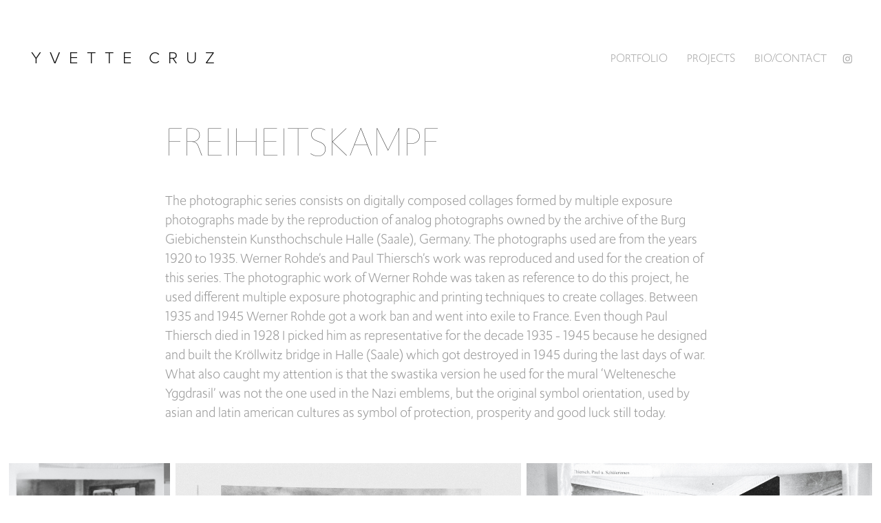

--- FILE ---
content_type: text/html; charset=utf-8
request_url: https://yvettecruz.com/freiheitskampf-for-staadtmuseum-halle
body_size: 5906
content:
<!DOCTYPE HTML>
<html lang="en-US">
<head>
  <meta charset="UTF-8" />
  <meta name="viewport" content="width=device-width, initial-scale=1" />
      <meta name="keywords"  content="alemania,analogue film,arte,artes,arts,botanic,botanical art,Deutschland,foto,Fotografia,fotografie,fotogravur,fotokunst,germany,graphic,heliogravado,mexico,Mexiko,old,photographic techniques,photo,photography,Yvette Cruz" />
      <meta name="description"  content="Conceptual, experimental photographer, visual explorations as a means to re-visit the use of photography as a Psycomagic Act and Art Therapy." />
      <meta name="twitter:card"  content="summary_large_image" />
      <meta name="twitter:site"  content="@AdobePortfolio" />
      <meta  property="og:title" content="YVETTE CRUZ - FREIHEITSKAMPF for Stadtmuseum Halle" />
      <meta  property="og:description" content="Conceptual, experimental photographer, visual explorations as a means to re-visit the use of photography as a Psycomagic Act and Art Therapy." />
      <meta  property="og:image" content="https://cdn.myportfolio.com/98acf704-84b2-46e5-a7b7-b57c71913f9f/c0da4f6f-61bd-44a0-b42c-17052ea469ae_rwc_0x0x2000x1500x2000.jpg?h=7003fa34fb4b2e42a0000bdf06b29b1e" />
        <link rel="icon" href="https://cdn.myportfolio.com/98acf704-84b2-46e5-a7b7-b57c71913f9f/ff69baf9-1ba5-4afd-b0dd-d17d75bf5df5_carw_1x1x32.jpg?h=c67d0d161cc9af2e4ca3cdfa6a392e93" />
        <link rel="apple-touch-icon" href="https://cdn.myportfolio.com/98acf704-84b2-46e5-a7b7-b57c71913f9f/248f5378-6e69-44de-a928-28386f6c8626_carw_1x1x180.jpg?h=f365af29331855fac6a90047746d0af4" />
      <link rel="stylesheet" href="/dist/css/main.css" type="text/css" />
      <link rel="stylesheet" href="https://cdn.myportfolio.com/98acf704-84b2-46e5-a7b7-b57c71913f9f/6f4bbf3abdf6de1383565526eeafa86a1751124375.css?h=798216ff1641b2c3d4110874f56bbfc1" type="text/css" />
    <link rel="canonical" href="http://yvettecruz.com/freiheitskampf-for-staadtmuseum-halle" />
      <title>YVETTE CRUZ - FREIHEITSKAMPF for Stadtmuseum Halle</title>
    <script type="text/javascript" src="//use.typekit.net/ik/[base64].js?cb=35f77bfb8b50944859ea3d3804e7194e7a3173fb" async onload="
    try {
      window.Typekit.load();
    } catch (e) {
      console.warn('Typekit not loaded.');
    }
    "></script>
</head>
  <body class="transition-enabled">  <div class='page-background-video page-background-video-with-panel'>
  </div>
  <div class="js-responsive-nav">
    <div class="responsive-nav has-social">
      <div class="close-responsive-click-area js-close-responsive-nav">
        <div class="close-responsive-button"></div>
      </div>
          <div class="nav-container">
            <nav data-hover-hint="nav">
      <div class="page-title">
        <a href="/portfolio" >PORTFOLIO</a>
      </div>
                <div class="gallery-title"><a href="/work" >Projects</a></div>
      <div class="page-title">
        <a href="/about" >BIO/CONTACT</a>
      </div>
                <div class="social pf-nav-social" data-hover-hint="navSocialIcons">
                  <ul>
                          <li>
                            <a href="https://www.instagram.com/motyvs/?hl=en" target="_blank">
                              <svg version="1.1" id="Layer_1" xmlns="http://www.w3.org/2000/svg" xmlns:xlink="http://www.w3.org/1999/xlink" viewBox="0 0 30 24" style="enable-background:new 0 0 30 24;" xml:space="preserve" class="icon">
                              <g>
                                <path d="M15,5.4c2.1,0,2.4,0,3.2,0c0.8,0,1.2,0.2,1.5,0.3c0.4,0.1,0.6,0.3,0.9,0.6c0.3,0.3,0.5,0.5,0.6,0.9
                                  c0.1,0.3,0.2,0.7,0.3,1.5c0,0.8,0,1.1,0,3.2s0,2.4,0,3.2c0,0.8-0.2,1.2-0.3,1.5c-0.1,0.4-0.3,0.6-0.6,0.9c-0.3,0.3-0.5,0.5-0.9,0.6
                                  c-0.3,0.1-0.7,0.2-1.5,0.3c-0.8,0-1.1,0-3.2,0s-2.4,0-3.2,0c-0.8,0-1.2-0.2-1.5-0.3c-0.4-0.1-0.6-0.3-0.9-0.6
                                  c-0.3-0.3-0.5-0.5-0.6-0.9c-0.1-0.3-0.2-0.7-0.3-1.5c0-0.8,0-1.1,0-3.2s0-2.4,0-3.2c0-0.8,0.2-1.2,0.3-1.5c0.1-0.4,0.3-0.6,0.6-0.9
                                  c0.3-0.3,0.5-0.5,0.9-0.6c0.3-0.1,0.7-0.2,1.5-0.3C12.6,5.4,12.9,5.4,15,5.4 M15,4c-2.2,0-2.4,0-3.3,0c-0.9,0-1.4,0.2-1.9,0.4
                                  c-0.5,0.2-1,0.5-1.4,0.9C7.9,5.8,7.6,6.2,7.4,6.8C7.2,7.3,7.1,7.9,7,8.7C7,9.6,7,9.8,7,12s0,2.4,0,3.3c0,0.9,0.2,1.4,0.4,1.9
                                  c0.2,0.5,0.5,1,0.9,1.4c0.4,0.4,0.9,0.7,1.4,0.9c0.5,0.2,1.1,0.3,1.9,0.4c0.9,0,1.1,0,3.3,0s2.4,0,3.3,0c0.9,0,1.4-0.2,1.9-0.4
                                  c0.5-0.2,1-0.5,1.4-0.9c0.4-0.4,0.7-0.9,0.9-1.4c0.2-0.5,0.3-1.1,0.4-1.9c0-0.9,0-1.1,0-3.3s0-2.4,0-3.3c0-0.9-0.2-1.4-0.4-1.9
                                  c-0.2-0.5-0.5-1-0.9-1.4c-0.4-0.4-0.9-0.7-1.4-0.9c-0.5-0.2-1.1-0.3-1.9-0.4C17.4,4,17.2,4,15,4L15,4L15,4z"/>
                                <path d="M15,7.9c-2.3,0-4.1,1.8-4.1,4.1s1.8,4.1,4.1,4.1s4.1-1.8,4.1-4.1S17.3,7.9,15,7.9L15,7.9z M15,14.7c-1.5,0-2.7-1.2-2.7-2.7
                                  c0-1.5,1.2-2.7,2.7-2.7s2.7,1.2,2.7,2.7C17.7,13.5,16.5,14.7,15,14.7L15,14.7z"/>
                                <path d="M20.2,7.7c0,0.5-0.4,1-1,1s-1-0.4-1-1s0.4-1,1-1S20.2,7.2,20.2,7.7L20.2,7.7z"/>
                              </g>
                              </svg>
                            </a>
                          </li>
                  </ul>
                </div>
            </nav>
          </div>
    </div>
  </div>
  <div class="site-wrap cfix js-site-wrap">
    <div class="site-container">
      <div class="site-content e2e-site-content">
        <header class="site-header">
          <div class="logo-container">
              <div class="logo-wrap" data-hover-hint="logo">
                    <div class="logo e2e-site-logo-text logo-text  ">
    <a href="/work" class="preserve-whitespace">y  v  e  t  t  e    c  r  u  z </a>

</div>
              </div>
  <div class="hamburger-click-area js-hamburger">
    <div class="hamburger">
      <i></i>
      <i></i>
      <i></i>
    </div>
  </div>
          </div>
              <div class="nav-container">
                <nav data-hover-hint="nav">
      <div class="page-title">
        <a href="/portfolio" >PORTFOLIO</a>
      </div>
                <div class="gallery-title"><a href="/work" >Projects</a></div>
      <div class="page-title">
        <a href="/about" >BIO/CONTACT</a>
      </div>
                    <div class="social pf-nav-social" data-hover-hint="navSocialIcons">
                      <ul>
                              <li>
                                <a href="https://www.instagram.com/motyvs/?hl=en" target="_blank">
                                  <svg version="1.1" id="Layer_1" xmlns="http://www.w3.org/2000/svg" xmlns:xlink="http://www.w3.org/1999/xlink" viewBox="0 0 30 24" style="enable-background:new 0 0 30 24;" xml:space="preserve" class="icon">
                                  <g>
                                    <path d="M15,5.4c2.1,0,2.4,0,3.2,0c0.8,0,1.2,0.2,1.5,0.3c0.4,0.1,0.6,0.3,0.9,0.6c0.3,0.3,0.5,0.5,0.6,0.9
                                      c0.1,0.3,0.2,0.7,0.3,1.5c0,0.8,0,1.1,0,3.2s0,2.4,0,3.2c0,0.8-0.2,1.2-0.3,1.5c-0.1,0.4-0.3,0.6-0.6,0.9c-0.3,0.3-0.5,0.5-0.9,0.6
                                      c-0.3,0.1-0.7,0.2-1.5,0.3c-0.8,0-1.1,0-3.2,0s-2.4,0-3.2,0c-0.8,0-1.2-0.2-1.5-0.3c-0.4-0.1-0.6-0.3-0.9-0.6
                                      c-0.3-0.3-0.5-0.5-0.6-0.9c-0.1-0.3-0.2-0.7-0.3-1.5c0-0.8,0-1.1,0-3.2s0-2.4,0-3.2c0-0.8,0.2-1.2,0.3-1.5c0.1-0.4,0.3-0.6,0.6-0.9
                                      c0.3-0.3,0.5-0.5,0.9-0.6c0.3-0.1,0.7-0.2,1.5-0.3C12.6,5.4,12.9,5.4,15,5.4 M15,4c-2.2,0-2.4,0-3.3,0c-0.9,0-1.4,0.2-1.9,0.4
                                      c-0.5,0.2-1,0.5-1.4,0.9C7.9,5.8,7.6,6.2,7.4,6.8C7.2,7.3,7.1,7.9,7,8.7C7,9.6,7,9.8,7,12s0,2.4,0,3.3c0,0.9,0.2,1.4,0.4,1.9
                                      c0.2,0.5,0.5,1,0.9,1.4c0.4,0.4,0.9,0.7,1.4,0.9c0.5,0.2,1.1,0.3,1.9,0.4c0.9,0,1.1,0,3.3,0s2.4,0,3.3,0c0.9,0,1.4-0.2,1.9-0.4
                                      c0.5-0.2,1-0.5,1.4-0.9c0.4-0.4,0.7-0.9,0.9-1.4c0.2-0.5,0.3-1.1,0.4-1.9c0-0.9,0-1.1,0-3.3s0-2.4,0-3.3c0-0.9-0.2-1.4-0.4-1.9
                                      c-0.2-0.5-0.5-1-0.9-1.4c-0.4-0.4-0.9-0.7-1.4-0.9c-0.5-0.2-1.1-0.3-1.9-0.4C17.4,4,17.2,4,15,4L15,4L15,4z"/>
                                    <path d="M15,7.9c-2.3,0-4.1,1.8-4.1,4.1s1.8,4.1,4.1,4.1s4.1-1.8,4.1-4.1S17.3,7.9,15,7.9L15,7.9z M15,14.7c-1.5,0-2.7-1.2-2.7-2.7
                                      c0-1.5,1.2-2.7,2.7-2.7s2.7,1.2,2.7,2.7C17.7,13.5,16.5,14.7,15,14.7L15,14.7z"/>
                                    <path d="M20.2,7.7c0,0.5-0.4,1-1,1s-1-0.4-1-1s0.4-1,1-1S20.2,7.2,20.2,7.7L20.2,7.7z"/>
                                  </g>
                                  </svg>
                                </a>
                              </li>
                      </ul>
                    </div>
                </nav>
              </div>
        </header>
        <main>
  <div class="page-container" data-context="page.page.container" data-hover-hint="pageContainer">
    <section class="page standard-modules">
        <header class="page-header content" data-context="pages" data-identity="id:p6112d71f3f0f0813f0bf1bb1b150309400ac6f4373cc28544f958" data-hover-hint="pageHeader" data-hover-hint-id="p6112d71f3f0f0813f0bf1bb1b150309400ac6f4373cc28544f958">
            <p class="description"></p>
        </header>
      <div class="page-content js-page-content" data-context="pages" data-identity="id:p6112d71f3f0f0813f0bf1bb1b150309400ac6f4373cc28544f958">
        <div id="project-canvas" class="js-project-modules modules content">
          <div id="project-modules">
              
              
              
              
              
              <div class="project-module module text project-module-text align- js-project-module e2e-site-project-module-text">
  <div class="rich-text js-text-editable module-text"><div class="title"><span class="texteditor-inline-fontsize" style="font-size:60px;"><span style="font-family:ckdr;font-weight:100;">FREIHEITSKAMPF</span></span><br></div></div>
</div>

              
              
              
              
              
              
              
              
              
              <div class="project-module module text project-module-text align- js-project-module e2e-site-project-module-text" style="padding-top: 20px;
padding-bottom: 40px;
">
  <div class="rich-text js-text-editable module-text"><div><span style="font-size:20px;" class="texteditor-inline-fontsize"><span style="font-family:ckdr; font-weight:500;">The photographic series consists on digitally composed collages formed by multiple exposure photographs made by the reproduction of analog photographs owned by the archive of the Burg Giebichenstein Kunsthochschule Halle (Saale), Germany. The photographs used are from the years 1920 to 1935. Werner Rohde’s and Paul Thiersch’s work was reproduced and used for the creation of this series. The photographic work of Werner Rohde was taken as reference to do this project, he used different multiple exposure photographic and printing techniques to create collages. Between 1935 and 1945 Werner Rohde got a work ban and went into exile to France. Even though Paul Thiersch died in 1928 I picked him as representative for the decade 1935 - 1945 because he designed and built the Kröllwitz bridge in Halle (Saale) which got destroyed in 1945 during the last days of war. What also caught my attention is that the swastika version he used for the mural ‘Weltenesche Yggdrasil’ was not the one used in the Nazi emblems, but the original symbol orientation, used by asian and latin american cultures as symbol of protection, prosperity and good luck still today.</span></span><br></div></div>
</div>

              
              
              
              
              
              
              
              
              
              
              
              <div class="project-module module media_collection project-module-media_collection" data-id="m6112d82bebed566f1ee5782470468a1bad4cb6b738acec5220867"  style="padding-top: px;
padding-bottom: 0px;
">
  <div class="grid--main js-grid-main" data-grid-max-images="  3
">
    <div class="grid__item-container js-grid-item-container" data-flex-grow="183.38666666667" style="width:183.38666666667px; flex-grow:183.38666666667;" data-width="1920" data-height="2722">
      <script type="text/html" class="js-lightbox-slide-content">
        <div class="grid__image-wrapper">
          <img src="https://cdn.myportfolio.com/98acf704-84b2-46e5-a7b7-b57c71913f9f/ed9eb840-f610-4a24-a599-530856a8cb50_rw_1920.jpg?h=18ee0dce795a6e2d3846841c18c95dbf" srcset="https://cdn.myportfolio.com/98acf704-84b2-46e5-a7b7-b57c71913f9f/ed9eb840-f610-4a24-a599-530856a8cb50_rw_600.jpg?h=66b037caf81691a65bc3c1ed5e067633 600w,https://cdn.myportfolio.com/98acf704-84b2-46e5-a7b7-b57c71913f9f/ed9eb840-f610-4a24-a599-530856a8cb50_rw_1200.jpg?h=5aa05a60901b11e99af69f1cf4fb4c18 1200w,https://cdn.myportfolio.com/98acf704-84b2-46e5-a7b7-b57c71913f9f/ed9eb840-f610-4a24-a599-530856a8cb50_rw_1920.jpg?h=18ee0dce795a6e2d3846841c18c95dbf 1920w,"  sizes="(max-width: 1920px) 100vw, 1920px">
        <div>
      </script>
      <img
        class="grid__item-image js-grid__item-image grid__item-image-lazy js-lazy"
        src="[data-uri]"
        
        data-src="https://cdn.myportfolio.com/98acf704-84b2-46e5-a7b7-b57c71913f9f/ed9eb840-f610-4a24-a599-530856a8cb50_rw_1920.jpg?h=18ee0dce795a6e2d3846841c18c95dbf"
        data-srcset="https://cdn.myportfolio.com/98acf704-84b2-46e5-a7b7-b57c71913f9f/ed9eb840-f610-4a24-a599-530856a8cb50_rw_600.jpg?h=66b037caf81691a65bc3c1ed5e067633 600w,https://cdn.myportfolio.com/98acf704-84b2-46e5-a7b7-b57c71913f9f/ed9eb840-f610-4a24-a599-530856a8cb50_rw_1200.jpg?h=5aa05a60901b11e99af69f1cf4fb4c18 1200w,https://cdn.myportfolio.com/98acf704-84b2-46e5-a7b7-b57c71913f9f/ed9eb840-f610-4a24-a599-530856a8cb50_rw_1920.jpg?h=18ee0dce795a6e2d3846841c18c95dbf 1920w,"
      >
      <span class="grid__item-filler" style="padding-bottom:141.77693761815%;"></span>
    </div>
    <div class="grid__item-container js-grid-item-container" data-flex-grow="391.43526262964" style="width:391.43526262964px; flex-grow:391.43526262964;" data-width="3840" data-height="2550">
      <script type="text/html" class="js-lightbox-slide-content">
        <div class="grid__image-wrapper">
          <img src="https://cdn.myportfolio.com/98acf704-84b2-46e5-a7b7-b57c71913f9f/a10c47ee-beec-4f7f-bf3f-539c28e42d9e_rw_3840.jpg?h=d4b4781bd52d20b97d60b29cb592c869" srcset="https://cdn.myportfolio.com/98acf704-84b2-46e5-a7b7-b57c71913f9f/a10c47ee-beec-4f7f-bf3f-539c28e42d9e_rw_600.jpg?h=6ac69b1352132c7aeec55988d4bf1924 600w,https://cdn.myportfolio.com/98acf704-84b2-46e5-a7b7-b57c71913f9f/a10c47ee-beec-4f7f-bf3f-539c28e42d9e_rw_1200.jpg?h=4d6100dcfac8bd83ee7ac6faadbb9141 1200w,https://cdn.myportfolio.com/98acf704-84b2-46e5-a7b7-b57c71913f9f/a10c47ee-beec-4f7f-bf3f-539c28e42d9e_rw_1920.jpg?h=64cb0646ea3fe9604859b7d6fbf59997 1920w,https://cdn.myportfolio.com/98acf704-84b2-46e5-a7b7-b57c71913f9f/a10c47ee-beec-4f7f-bf3f-539c28e42d9e_rw_3840.jpg?h=d4b4781bd52d20b97d60b29cb592c869 3840w,"  sizes="(max-width: 3840px) 100vw, 3840px">
        <div>
      </script>
      <img
        class="grid__item-image js-grid__item-image grid__item-image-lazy js-lazy"
        src="[data-uri]"
        
        data-src="https://cdn.myportfolio.com/98acf704-84b2-46e5-a7b7-b57c71913f9f/a10c47ee-beec-4f7f-bf3f-539c28e42d9e_rw_3840.jpg?h=d4b4781bd52d20b97d60b29cb592c869"
        data-srcset="https://cdn.myportfolio.com/98acf704-84b2-46e5-a7b7-b57c71913f9f/a10c47ee-beec-4f7f-bf3f-539c28e42d9e_rw_600.jpg?h=6ac69b1352132c7aeec55988d4bf1924 600w,https://cdn.myportfolio.com/98acf704-84b2-46e5-a7b7-b57c71913f9f/a10c47ee-beec-4f7f-bf3f-539c28e42d9e_rw_1200.jpg?h=4d6100dcfac8bd83ee7ac6faadbb9141 1200w,https://cdn.myportfolio.com/98acf704-84b2-46e5-a7b7-b57c71913f9f/a10c47ee-beec-4f7f-bf3f-539c28e42d9e_rw_1920.jpg?h=64cb0646ea3fe9604859b7d6fbf59997 1920w,https://cdn.myportfolio.com/98acf704-84b2-46e5-a7b7-b57c71913f9f/a10c47ee-beec-4f7f-bf3f-539c28e42d9e_rw_3840.jpg?h=d4b4781bd52d20b97d60b29cb592c869 3840w,"
      >
      <span class="grid__item-filler" style="padding-bottom:66.422222222222%;"></span>
    </div>
    <div class="grid__item-container js-grid-item-container" data-flex-grow="391.43526262964" style="width:391.43526262964px; flex-grow:391.43526262964;" data-width="3840" data-height="2550">
      <script type="text/html" class="js-lightbox-slide-content">
        <div class="grid__image-wrapper">
          <img src="https://cdn.myportfolio.com/98acf704-84b2-46e5-a7b7-b57c71913f9f/22082571-4a58-4db7-a000-7bc843d36094_rw_3840.jpg?h=130d8f3bc4a36e37efc9521b82a896a0" srcset="https://cdn.myportfolio.com/98acf704-84b2-46e5-a7b7-b57c71913f9f/22082571-4a58-4db7-a000-7bc843d36094_rw_600.jpg?h=d6dee6e3f19d622efaa9918f6cf2b558 600w,https://cdn.myportfolio.com/98acf704-84b2-46e5-a7b7-b57c71913f9f/22082571-4a58-4db7-a000-7bc843d36094_rw_1200.jpg?h=2ea158b1b5fc8aef3260ad10bba23f42 1200w,https://cdn.myportfolio.com/98acf704-84b2-46e5-a7b7-b57c71913f9f/22082571-4a58-4db7-a000-7bc843d36094_rw_1920.jpg?h=942312324bebd616ba6eec3fab0ce1dd 1920w,https://cdn.myportfolio.com/98acf704-84b2-46e5-a7b7-b57c71913f9f/22082571-4a58-4db7-a000-7bc843d36094_rw_3840.jpg?h=130d8f3bc4a36e37efc9521b82a896a0 3840w,"  sizes="(max-width: 3840px) 100vw, 3840px">
        <div>
      </script>
      <img
        class="grid__item-image js-grid__item-image grid__item-image-lazy js-lazy"
        src="[data-uri]"
        
        data-src="https://cdn.myportfolio.com/98acf704-84b2-46e5-a7b7-b57c71913f9f/22082571-4a58-4db7-a000-7bc843d36094_rw_3840.jpg?h=130d8f3bc4a36e37efc9521b82a896a0"
        data-srcset="https://cdn.myportfolio.com/98acf704-84b2-46e5-a7b7-b57c71913f9f/22082571-4a58-4db7-a000-7bc843d36094_rw_600.jpg?h=d6dee6e3f19d622efaa9918f6cf2b558 600w,https://cdn.myportfolio.com/98acf704-84b2-46e5-a7b7-b57c71913f9f/22082571-4a58-4db7-a000-7bc843d36094_rw_1200.jpg?h=2ea158b1b5fc8aef3260ad10bba23f42 1200w,https://cdn.myportfolio.com/98acf704-84b2-46e5-a7b7-b57c71913f9f/22082571-4a58-4db7-a000-7bc843d36094_rw_1920.jpg?h=942312324bebd616ba6eec3fab0ce1dd 1920w,https://cdn.myportfolio.com/98acf704-84b2-46e5-a7b7-b57c71913f9f/22082571-4a58-4db7-a000-7bc843d36094_rw_3840.jpg?h=130d8f3bc4a36e37efc9521b82a896a0 3840w,"
      >
      <span class="grid__item-filler" style="padding-bottom:66.422222222222%;"></span>
    </div>
    <div class="grid__item-container js-grid-item-container" data-flex-grow="189.28" style="width:189.28px; flex-grow:189.28;" data-width="1920" data-height="2637">
      <script type="text/html" class="js-lightbox-slide-content">
        <div class="grid__image-wrapper">
          <img src="https://cdn.myportfolio.com/98acf704-84b2-46e5-a7b7-b57c71913f9f/e730e2e7-b05e-4fff-bf75-90555dd32a69_rw_1920.jpg?h=81e79bb1a63ab4d9b86cb3e882b6cdd2" srcset="https://cdn.myportfolio.com/98acf704-84b2-46e5-a7b7-b57c71913f9f/e730e2e7-b05e-4fff-bf75-90555dd32a69_rw_600.jpg?h=30815a65a7756007f082cf32fb8baef9 600w,https://cdn.myportfolio.com/98acf704-84b2-46e5-a7b7-b57c71913f9f/e730e2e7-b05e-4fff-bf75-90555dd32a69_rw_1200.jpg?h=5032c9af27feb54baeec2a785af31051 1200w,https://cdn.myportfolio.com/98acf704-84b2-46e5-a7b7-b57c71913f9f/e730e2e7-b05e-4fff-bf75-90555dd32a69_rw_1920.jpg?h=81e79bb1a63ab4d9b86cb3e882b6cdd2 1920w,"  sizes="(max-width: 1920px) 100vw, 1920px">
        <div>
      </script>
      <img
        class="grid__item-image js-grid__item-image grid__item-image-lazy js-lazy"
        src="[data-uri]"
        
        data-src="https://cdn.myportfolio.com/98acf704-84b2-46e5-a7b7-b57c71913f9f/e730e2e7-b05e-4fff-bf75-90555dd32a69_rw_1920.jpg?h=81e79bb1a63ab4d9b86cb3e882b6cdd2"
        data-srcset="https://cdn.myportfolio.com/98acf704-84b2-46e5-a7b7-b57c71913f9f/e730e2e7-b05e-4fff-bf75-90555dd32a69_rw_600.jpg?h=30815a65a7756007f082cf32fb8baef9 600w,https://cdn.myportfolio.com/98acf704-84b2-46e5-a7b7-b57c71913f9f/e730e2e7-b05e-4fff-bf75-90555dd32a69_rw_1200.jpg?h=5032c9af27feb54baeec2a785af31051 1200w,https://cdn.myportfolio.com/98acf704-84b2-46e5-a7b7-b57c71913f9f/e730e2e7-b05e-4fff-bf75-90555dd32a69_rw_1920.jpg?h=81e79bb1a63ab4d9b86cb3e882b6cdd2 1920w,"
      >
      <span class="grid__item-filler" style="padding-bottom:137.36263736264%;"></span>
    </div>
    <div class="grid__item-container js-grid-item-container" data-flex-grow="358.45588235294" style="width:358.45588235294px; flex-grow:358.45588235294;" data-width="3840" data-height="2785">
      <script type="text/html" class="js-lightbox-slide-content">
        <div class="grid__image-wrapper">
          <img src="https://cdn.myportfolio.com/98acf704-84b2-46e5-a7b7-b57c71913f9f/7aa4e6ef-7168-42a3-9efa-74def520dead_rw_3840.jpg?h=16e7643b60391c04495c4bcf12e70d6b" srcset="https://cdn.myportfolio.com/98acf704-84b2-46e5-a7b7-b57c71913f9f/7aa4e6ef-7168-42a3-9efa-74def520dead_rw_600.jpg?h=3b7f11d08f75fc130a818776c6105581 600w,https://cdn.myportfolio.com/98acf704-84b2-46e5-a7b7-b57c71913f9f/7aa4e6ef-7168-42a3-9efa-74def520dead_rw_1200.jpg?h=59faaed70f7f67ee05b68ec34111446e 1200w,https://cdn.myportfolio.com/98acf704-84b2-46e5-a7b7-b57c71913f9f/7aa4e6ef-7168-42a3-9efa-74def520dead_rw_1920.jpg?h=8dbd9a7aa94533237033c25efadb53b5 1920w,https://cdn.myportfolio.com/98acf704-84b2-46e5-a7b7-b57c71913f9f/7aa4e6ef-7168-42a3-9efa-74def520dead_rw_3840.jpg?h=16e7643b60391c04495c4bcf12e70d6b 3840w,"  sizes="(max-width: 3840px) 100vw, 3840px">
        <div>
      </script>
      <img
        class="grid__item-image js-grid__item-image grid__item-image-lazy js-lazy"
        src="[data-uri]"
        
        data-src="https://cdn.myportfolio.com/98acf704-84b2-46e5-a7b7-b57c71913f9f/7aa4e6ef-7168-42a3-9efa-74def520dead_rw_3840.jpg?h=16e7643b60391c04495c4bcf12e70d6b"
        data-srcset="https://cdn.myportfolio.com/98acf704-84b2-46e5-a7b7-b57c71913f9f/7aa4e6ef-7168-42a3-9efa-74def520dead_rw_600.jpg?h=3b7f11d08f75fc130a818776c6105581 600w,https://cdn.myportfolio.com/98acf704-84b2-46e5-a7b7-b57c71913f9f/7aa4e6ef-7168-42a3-9efa-74def520dead_rw_1200.jpg?h=59faaed70f7f67ee05b68ec34111446e 1200w,https://cdn.myportfolio.com/98acf704-84b2-46e5-a7b7-b57c71913f9f/7aa4e6ef-7168-42a3-9efa-74def520dead_rw_1920.jpg?h=8dbd9a7aa94533237033c25efadb53b5 1920w,https://cdn.myportfolio.com/98acf704-84b2-46e5-a7b7-b57c71913f9f/7aa4e6ef-7168-42a3-9efa-74def520dead_rw_3840.jpg?h=16e7643b60391c04495c4bcf12e70d6b 3840w,"
      >
      <span class="grid__item-filler" style="padding-bottom:72.533333333333%;"></span>
    </div>
    <div class="grid__item-container js-grid-item-container" data-flex-grow="171.54222222222" style="width:171.54222222222px; flex-grow:171.54222222222;" data-width="1920" data-height="2910">
      <script type="text/html" class="js-lightbox-slide-content">
        <div class="grid__image-wrapper">
          <img src="https://cdn.myportfolio.com/98acf704-84b2-46e5-a7b7-b57c71913f9f/c5c4c52e-ee2b-4e24-a6b2-01a48a26d9fa_rw_1920.jpg?h=b92d6207823421c4cb653fb986edb534" srcset="https://cdn.myportfolio.com/98acf704-84b2-46e5-a7b7-b57c71913f9f/c5c4c52e-ee2b-4e24-a6b2-01a48a26d9fa_rw_600.jpg?h=f6b19f8bdd52ecf52ff1aea53ddf4b61 600w,https://cdn.myportfolio.com/98acf704-84b2-46e5-a7b7-b57c71913f9f/c5c4c52e-ee2b-4e24-a6b2-01a48a26d9fa_rw_1200.jpg?h=26e91579c88e44707a25db7cfd15eede 1200w,https://cdn.myportfolio.com/98acf704-84b2-46e5-a7b7-b57c71913f9f/c5c4c52e-ee2b-4e24-a6b2-01a48a26d9fa_rw_1920.jpg?h=b92d6207823421c4cb653fb986edb534 1920w,"  sizes="(max-width: 1920px) 100vw, 1920px">
        <div>
      </script>
      <img
        class="grid__item-image js-grid__item-image grid__item-image-lazy js-lazy"
        src="[data-uri]"
        
        data-src="https://cdn.myportfolio.com/98acf704-84b2-46e5-a7b7-b57c71913f9f/c5c4c52e-ee2b-4e24-a6b2-01a48a26d9fa_rw_1920.jpg?h=b92d6207823421c4cb653fb986edb534"
        data-srcset="https://cdn.myportfolio.com/98acf704-84b2-46e5-a7b7-b57c71913f9f/c5c4c52e-ee2b-4e24-a6b2-01a48a26d9fa_rw_600.jpg?h=f6b19f8bdd52ecf52ff1aea53ddf4b61 600w,https://cdn.myportfolio.com/98acf704-84b2-46e5-a7b7-b57c71913f9f/c5c4c52e-ee2b-4e24-a6b2-01a48a26d9fa_rw_1200.jpg?h=26e91579c88e44707a25db7cfd15eede 1200w,https://cdn.myportfolio.com/98acf704-84b2-46e5-a7b7-b57c71913f9f/c5c4c52e-ee2b-4e24-a6b2-01a48a26d9fa_rw_1920.jpg?h=b92d6207823421c4cb653fb986edb534 1920w,"
      >
      <span class="grid__item-filler" style="padding-bottom:151.5661839003%;"></span>
    </div>
    <div class="js-grid-spacer"></div>
  </div>
</div>

              
              
          </div>
        </div>
      </div>
    </section>
        <section class="back-to-top" data-hover-hint="backToTop">
          <a href="#"><span class="arrow">&uarr;</span><span class="preserve-whitespace">Back to Top</span></a>
        </section>
        <a class="back-to-top-fixed js-back-to-top back-to-top-fixed-with-panel" data-hover-hint="backToTop" data-hover-hint-placement="top-start" href="#">
          <svg version="1.1" id="Layer_1" xmlns="http://www.w3.org/2000/svg" xmlns:xlink="http://www.w3.org/1999/xlink" x="0px" y="0px"
           viewBox="0 0 26 26" style="enable-background:new 0 0 26 26;" xml:space="preserve" class="icon icon-back-to-top">
          <g>
            <path d="M13.8,1.3L21.6,9c0.1,0.1,0.1,0.3,0.2,0.4c0.1,0.1,0.1,0.3,0.1,0.4s0,0.3-0.1,0.4c-0.1,0.1-0.1,0.3-0.3,0.4
              c-0.1,0.1-0.2,0.2-0.4,0.3c-0.2,0.1-0.3,0.1-0.4,0.1c-0.1,0-0.3,0-0.4-0.1c-0.2-0.1-0.3-0.2-0.4-0.3L14.2,5l0,19.1
              c0,0.2-0.1,0.3-0.1,0.5c0,0.1-0.1,0.3-0.3,0.4c-0.1,0.1-0.2,0.2-0.4,0.3c-0.1,0.1-0.3,0.1-0.5,0.1c-0.1,0-0.3,0-0.4-0.1
              c-0.1-0.1-0.3-0.1-0.4-0.3c-0.1-0.1-0.2-0.2-0.3-0.4c-0.1-0.1-0.1-0.3-0.1-0.5l0-19.1l-5.7,5.7C6,10.8,5.8,10.9,5.7,11
              c-0.1,0.1-0.3,0.1-0.4,0.1c-0.2,0-0.3,0-0.4-0.1c-0.1-0.1-0.3-0.2-0.4-0.3c-0.1-0.1-0.1-0.2-0.2-0.4C4.1,10.2,4,10.1,4.1,9.9
              c0-0.1,0-0.3,0.1-0.4c0-0.1,0.1-0.3,0.3-0.4l7.7-7.8c0.1,0,0.2-0.1,0.2-0.1c0,0,0.1-0.1,0.2-0.1c0.1,0,0.2,0,0.2-0.1
              c0.1,0,0.1,0,0.2,0c0,0,0.1,0,0.2,0c0.1,0,0.2,0,0.2,0.1c0.1,0,0.1,0.1,0.2,0.1C13.7,1.2,13.8,1.2,13.8,1.3z"/>
          </g>
          </svg>
        </a>
  </div>
              <footer class="site-footer" data-hover-hint="footer">
                <div class="footer-text">
                  © Y  V  E  T  T  E    C  R  U  Z   2 0 2 4  //  <a href="https://yvettecruz.com/imprint"><strong>I M P R I N T<strong></strong></strong></a>
                </div>
              </footer>
        </main>
      </div>
    </div>
  </div>
</body>
<script type="text/javascript">
  // fix for Safari's back/forward cache
  window.onpageshow = function(e) {
    if (e.persisted) { window.location.reload(); }
  };
</script>
  <script type="text/javascript">var __config__ = {"page_id":"p6112d71f3f0f0813f0bf1bb1b150309400ac6f4373cc28544f958","theme":{"name":"geometric"},"pageTransition":true,"linkTransition":true,"disableDownload":true,"localizedValidationMessages":{"required":"This field is required","Email":"This field must be a valid email address"},"lightbox":{"enabled":true,"color":{"opacity":0.94,"hex":"#fff"}},"cookie_banner":{"enabled":false}};</script>
  <script type="text/javascript" src="/site/translations?cb=35f77bfb8b50944859ea3d3804e7194e7a3173fb"></script>
  <script type="text/javascript" src="/dist/js/main.js?cb=35f77bfb8b50944859ea3d3804e7194e7a3173fb"></script>
</html>
